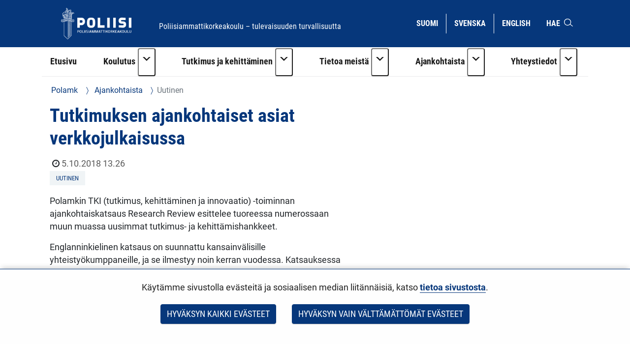

--- FILE ---
content_type: text/html;charset=UTF-8
request_url: https://polamk.fi/-/tutkimuksen-ajankohtaiset-asiat-verkkojulkaisussa
body_size: 17143
content:
<!doctype html>
<html class="ltr" dir="ltr" lang="fi-FI">
 <head> 
  <link rel="alternate" hreflang="fi" href="https://polamk.fi/-/tutkimuksen-ajankohtaiset-asiat-verkkojulkaisussa"> 
  <title>Tutkimuksen ajankohtaiset asiat verkkojulkaisussa - Poliisiammattikorkeakoulu</title> 
  <meta content="initial-scale=1.0, width=device-width" name="viewport"> 
  <link rel="stylesheet" type="text/css" href="/o/common-ui-resources/fonts/roboto/main.css?browserId=chrome&amp;themeId=yjapoliisitheme_WAR_yjapoliisitheme&amp;minifierType=css&amp;languageId=fi_FI&amp;t=1767097058000
"> 
  <link rel="stylesheet" type="text/css" href="/o/common-ui-resources/fonts/roboto-condensed/main.css?browserId=chrome&amp;themeId=yjapoliisitheme_WAR_yjapoliisitheme&amp;minifierType=css&amp;languageId=fi_FI&amp;t=1767097058000
"> 
  <link rel="stylesheet" type="text/css" href="/o/common-ui-resources/css/main.css?browserId=chrome&amp;themeId=yjapoliisitheme_WAR_yjapoliisitheme&amp;minifierType=css&amp;languageId=fi_FI&amp;t=1767097058000
"> 
  <meta content="text/html; charset=UTF-8" http-equiv="content-type"> 
  <meta content="Tutkimuksen ajankohtaiset asiat verkkojulkaisussa" lang="fi-FI" name="description"> 
  <meta content="uutinen,tiedote tuotu vanhoilta sivuilta,poliisiammattikorkeakoulu" lang="fi-FI" name="keywords"> 
  <script data-senna-track="permanent" src="/o/frontend-js-svg4everybody-web/index.js" type="text/javascript"></script> 
  <link href="https://polamk.fi/o/yja-poliisi-theme/images/favicon.ico" rel="shortcut icon"> 
  <script data-senna-track="permanent" src="/o/frontend-js-jquery-web/jquery/jquery.min.js" type="text/javascript"></script> 
  <script data-senna-track="permanent" src="/o/frontend-js-jquery-web/jquery/init.js" type="text/javascript"></script> 
  <script data-senna-track="permanent" src="/o/frontend-js-jquery-web/jquery/ajax.js" type="text/javascript"></script> 
  <script data-senna-track="permanent" src="/o/frontend-js-jquery-web/jquery/bootstrap.bundle.min.js" type="text/javascript"></script> 
  <script data-senna-track="permanent" src="/o/frontend-js-jquery-web/jquery/collapsible_search.js" type="text/javascript"></script> 
  <script data-senna-track="permanent" src="/o/frontend-js-jquery-web/jquery/fm.js" type="text/javascript"></script> 
  <script data-senna-track="permanent" src="/o/frontend-js-jquery-web/jquery/form.js" type="text/javascript"></script> 
  <script data-senna-track="permanent" src="/o/frontend-js-jquery-web/jquery/popper.min.js" type="text/javascript"></script> 
  <script data-senna-track="permanent" src="/o/frontend-js-jquery-web/jquery/side_navigation.js" type="text/javascript"></script> 
  <link data-senna-track="permanent" href="/o/frontend-theme-font-awesome-web/css/main.css" rel="stylesheet" type="text/css"> 
  <meta property="og:description" content="Tutkimuksen ajankohtaiset asiat verkkojulkaisussa"> 
  <meta property="og:locale" content="fi_FI"> 
  <meta property="og:locale:alternate" content="fi_FI"> 
  <meta property="og:locale:alternate" content="sv_SE"> 
  <meta property="og:locale:alternate" content="en_US"> 
  <meta property="og:locale:alternate" content="ru_RU"> 
  <meta property="og:site_name" content="Poliisiammattikorkeakoulu"> 
  <meta property="og:title" content="Tutkimuksen ajankohtaiset asiat verkkojulkaisussa"> 
  <meta property="og:type" content="article"> 
  <meta property="og:url" content="https://polamk.fi/-/tutkimuksen-ajankohtaiset-asiat-verkkojulkaisussa"> 
  <link class="lfr-css-file" data-senna-track="temporary" href="https://polamk.fi/o/yja-poliisi-theme/css/clay.css?browserId=chrome&amp;themeId=yjapoliisitheme_WAR_yjapoliisitheme&amp;minifierType=css&amp;languageId=fi_FI&amp;t=1767097058000" id="liferayAUICSS" rel="stylesheet" type="text/css"> 
  <link data-senna-track="temporary" href="/o/frontend-css-web/main.css?browserId=chrome&amp;themeId=yjapoliisitheme_WAR_yjapoliisitheme&amp;minifierType=css&amp;languageId=fi_FI&amp;t=1699991559480" id="liferayPortalCSS" rel="stylesheet" type="text/css"> 
  <link data-senna-track="temporary" href="/combo?browserId=chrome&amp;minifierType=&amp;themeId=yjapoliisitheme_WAR_yjapoliisitheme&amp;languageId=fi_FI&amp;com_liferay_analytics_reports_web_internal_portlet_AnalyticsReportsPortlet:%2Fcss%2Fmain.css&amp;com_liferay_product_navigation_product_menu_web_portlet_ProductMenuPortlet:%2Fcss%2Fmain.css&amp;fi_yja_content_review_ContentReviewPortlet:%2Fcss%2Fmain.css&amp;fi_yja_language_version_tool_web_portlet_LanguageVersionToolSelectionPortlet:%2Fcss%2Fmain.css&amp;fi_yja_socialshare_portlet_SocialSharePortletGray_INSTANCE_bffh:%2Fcss%2Fmain.css&amp;t=1767097058000" id="6652002b" rel="stylesheet" type="text/css"> 
  <script data-senna-track="temporary" type="text/javascript">
	// <![CDATA[
		var Liferay = Liferay || {};

		Liferay.Browser = {
			acceptsGzip: function() {
				return true;
			},

			

			getMajorVersion: function() {
				return 131.0;
			},

			getRevision: function() {
				return '537.36';
			},
			getVersion: function() {
				return '131.0';
			},

			

			isAir: function() {
				return false;
			},
			isChrome: function() {
				return true;
			},
			isEdge: function() {
				return false;
			},
			isFirefox: function() {
				return false;
			},
			isGecko: function() {
				return true;
			},
			isIe: function() {
				return false;
			},
			isIphone: function() {
				return false;
			},
			isLinux: function() {
				return false;
			},
			isMac: function() {
				return true;
			},
			isMobile: function() {
				return false;
			},
			isMozilla: function() {
				return false;
			},
			isOpera: function() {
				return false;
			},
			isRtf: function() {
				return true;
			},
			isSafari: function() {
				return true;
			},
			isSun: function() {
				return false;
			},
			isWebKit: function() {
				return true;
			},
			isWindows: function() {
				return false;
			}
		};

		Liferay.Data = Liferay.Data || {};

		Liferay.Data.ICONS_INLINE_SVG = true;

		Liferay.Data.NAV_SELECTOR = '#navigation';

		Liferay.Data.NAV_SELECTOR_MOBILE = '#navigationCollapse';

		Liferay.Data.isCustomizationView = function() {
			return false;
		};

		Liferay.Data.notices = [
			

			
		];

		Liferay.PortletKeys = {
			DOCUMENT_LIBRARY: 'com_liferay_document_library_web_portlet_DLPortlet',
			DYNAMIC_DATA_MAPPING: 'com_liferay_dynamic_data_mapping_web_portlet_DDMPortlet',
			ITEM_SELECTOR: 'com_liferay_item_selector_web_portlet_ItemSelectorPortlet'
		};

		Liferay.PropsValues = {
			JAVASCRIPT_SINGLE_PAGE_APPLICATION_TIMEOUT: 0,
			NTLM_AUTH_ENABLED: false,
			UPLOAD_SERVLET_REQUEST_IMPL_MAX_SIZE: 3048576000
		};

		Liferay.ThemeDisplay = {

			

			
				getLayoutId: function() {
					return '856';
				},

				

				getLayoutRelativeControlPanelURL: function() {
					return '/group/polamk/~/control_panel/manage';
				},

				getLayoutRelativeURL: function() {
					return '/-/tutkimuksen-ajankohtaiset-asiat-verkkojulkaisussa';
				},
				getLayoutURL: function() {
					return '/-/tutkimuksen-ajankohtaiset-asiat-verkkojulkaisussa';
				},
				getParentLayoutId: function() {
					return '0';
				},
				isControlPanel: function() {
					return false;
				},
				isPrivateLayout: function() {
					return 'false';
				},
				isVirtualLayout: function() {
					return false;
				},
			

			getBCP47LanguageId: function() {
				return 'fi-FI';
			},
			getCanonicalURL: function() {

				

				return '\x2f-\x2ftutkimuksen-ajankohtaiset-asiat-verkkojulkaisussa';
			},
			getCDNBaseURL: function() {
				return 'https://polamk.fi';
			},
			getCDNDynamicResourcesHost: function() {
				return '';
			},
			getCDNHost: function() {
				return '';
			},
			getCompanyGroupId: function() {
				return '10197';
			},
			getCompanyId: function() {
				return '10157';
			},
			getDefaultLanguageId: function() {
				return 'fi_FI';
			},
			getDoAsUserIdEncoded: function() {
				return '';
			},
			getLanguageId: function() {
				return 'fi_FI';
			},
			getParentGroupId: function() {
				return '25254699';
			},
			getPathContext: function() {
				return '';
			},
			getPathImage: function() {
				return '/image';
			},
			getPathJavaScript: function() {
				return '/o/frontend-js-web';
			},
			getPathMain: function() {
				return '/c';
			},
			getPathThemeImages: function() {
				return 'https://polamk.fi/o/yja-poliisi-theme/images';
			},
			getPathThemeRoot: function() {
				return '/o/yja-poliisi-theme';
			},
			getPlid: function() {
				return '233283044';
			},
			getPortalURL: function() {
				return 'https://polamk.fi';
			},
			getRealUserId: function() {
				return '10161';
			},
			getScopeGroupId: function() {
				return '25254699';
			},
			getScopeGroupIdOrLiveGroupId: function() {
				return '25254699';
			},
			getSessionId: function() {
				return '';
			},
			getSiteAdminURL: function() {
				return 'https://polamk.fi/group/polamk/~/control_panel/manage?p_p_lifecycle=0&p_p_state=maximized&p_p_mode=view';
			},
			getSiteGroupId: function() {
				return '25254699';
			},
			getURLControlPanel: function() {
				return '/group/control_panel?refererPlid=233283044';
			},
			getURLHome: function() {
				return 'https\x3a\x2f\x2fpolamk\x2efi\x2f';
			},
			getUserEmailAddress: function() {
				return '';
			},
			getUserId: function() {
				return '10161';
			},
			getUserName: function() {
				return '';
			},
			isAddSessionIdToURL: function() {
				return false;
			},
			isImpersonated: function() {
				return false;
			},
			isSignedIn: function() {
				return false;
			},

			isStagedPortlet: function() {
				
					
						return false;
					
				
			},

			isStateExclusive: function() {
				return false;
			},
			isStateMaximized: function() {
				return false;
			},
			isStatePopUp: function() {
				return false;
			}
		};

		var themeDisplay = Liferay.ThemeDisplay;

		Liferay.AUI = {

			

			getAvailableLangPath: function() {
				return 'available_languages.jsp?browserId=chrome&themeId=yjapoliisitheme_WAR_yjapoliisitheme&colorSchemeId=01&languageId=fi_FI&t=1767359685398';
			},
			getCombine: function() {
				return false;
			},
			getComboPath: function() {
				return '/combo/?browserId=chrome&minifierType=&languageId=fi_FI&t=1767104199271&';
			},
			getDateFormat: function() {
				return '%d.%m.%Y';
			},
			getEditorCKEditorPath: function() {
				return '/o/frontend-editor-ckeditor-web';
			},
			getFilter: function() {
				var filter = 'raw';

				
					

				return filter;
			},
			getFilterConfig: function() {
				var instance = this;

				var filterConfig = null;

				if (!instance.getCombine()) {
					filterConfig = {
						replaceStr: '.js' + instance.getStaticResourceURLParams(),
						searchExp: '\\.js$'
					};
				}

				return filterConfig;
			},
			getJavaScriptRootPath: function() {
				return '/o/frontend-js-web';
			},
			getLangPath: function() {
				return 'aui_lang.jsp?browserId=chrome&themeId=yjapoliisitheme_WAR_yjapoliisitheme&colorSchemeId=01&languageId=fi_FI&t=1767104199271';
			},
			getPortletRootPath: function() {
				return '/html/portlet';
			},
			getStaticResourceURLParams: function() {
				return '?browserId=chrome&minifierType=&languageId=fi_FI&t=1767104199271';
			}
		};

		Liferay.authToken = 'K0dqJrfi';

		

		Liferay.currentURL = '\x2f-\x2ftutkimuksen-ajankohtaiset-asiat-verkkojulkaisussa';
		Liferay.currentURLEncoded = '\x252F-\x252Ftutkimuksen-ajankohtaiset-asiat-verkkojulkaisussa';
	// ]]>
</script> 
  <script src="/o/js_loader_config?t=1767104176957" type="text/javascript"></script> 
  <script data-senna-track="permanent" src="/o/frontend-js-aui-web/aui/aui/aui.js" type="text/javascript"></script> 
  <script data-senna-track="permanent" src="/o/frontend-js-aui-web/liferay/modules.js" type="text/javascript"></script> 
  <script data-senna-track="permanent" src="/o/frontend-js-aui-web/liferay/aui_sandbox.js" type="text/javascript"></script> 
  <script data-senna-track="permanent" src="/o/frontend-js-aui-web/aui/attribute-base/attribute-base.js" type="text/javascript"></script> 
  <script data-senna-track="permanent" src="/o/frontend-js-aui-web/aui/attribute-complex/attribute-complex.js" type="text/javascript"></script> 
  <script data-senna-track="permanent" src="/o/frontend-js-aui-web/aui/attribute-core/attribute-core.js" type="text/javascript"></script> 
  <script data-senna-track="permanent" src="/o/frontend-js-aui-web/aui/attribute-observable/attribute-observable.js" type="text/javascript"></script> 
  <script data-senna-track="permanent" src="/o/frontend-js-aui-web/aui/attribute-extras/attribute-extras.js" type="text/javascript"></script> 
  <script data-senna-track="permanent" src="/o/frontend-js-aui-web/aui/event-custom-base/event-custom-base.js" type="text/javascript"></script> 
  <script data-senna-track="permanent" src="/o/frontend-js-aui-web/aui/event-custom-complex/event-custom-complex.js" type="text/javascript"></script> 
  <script data-senna-track="permanent" src="/o/frontend-js-aui-web/aui/oop/oop.js" type="text/javascript"></script> 
  <script data-senna-track="permanent" src="/o/frontend-js-aui-web/aui/aui-base-lang/aui-base-lang.js" type="text/javascript"></script> 
  <script data-senna-track="permanent" src="/o/frontend-js-aui-web/liferay/dependency.js" type="text/javascript"></script> 
  <script data-senna-track="permanent" src="/o/frontend-js-aui-web/liferay/util.js" type="text/javascript"></script> 
  <script data-senna-track="permanent" src="/o/frontend-js-web/loader/config.js" type="text/javascript"></script> 
  <script data-senna-track="permanent" src="/o/frontend-js-web/loader/loader.js" type="text/javascript"></script> 
  <script data-senna-track="permanent" src="/o/frontend-js-web/liferay/dom_task_runner.js" type="text/javascript"></script> 
  <script data-senna-track="permanent" src="/o/frontend-js-web/liferay/events.js" type="text/javascript"></script> 
  <script data-senna-track="permanent" src="/o/frontend-js-web/liferay/lazy_load.js" type="text/javascript"></script> 
  <script data-senna-track="permanent" src="/o/frontend-js-web/liferay/liferay.js" type="text/javascript"></script> 
  <script data-senna-track="permanent" src="/o/frontend-js-web/liferay/global.bundle.js" type="text/javascript"></script> 
  <script data-senna-track="permanent" src="/o/frontend-js-web/liferay/portlet.js" type="text/javascript"></script> 
  <script data-senna-track="permanent" src="/o/frontend-js-web/liferay/workflow.js" type="text/javascript"></script> 
  <script data-senna-track="temporary" src="/o/js_bundle_config?t=1767104202851" type="text/javascript"></script> 
  <script data-senna-track="temporary" type="text/javascript">
	// <![CDATA[
		
			
				
		

		

		
	// ]]>
</script> 
  <meta name="google-site-verification" content="W6AA3HEZfYZTnOAG5j5DJt8kghSIEKTTpJGaVvVeooA"> 
   
   
  <style data-senna-track="temporary">
    .columnist {
        color: var(--yja-color-meta, #595959);
        font-family: var(--yja-heading-font-family) !important;
        font-size: var(--yja-font-size-xs) !important;
    }
</style> 
  <link class="lfr-css-file" data-senna-track="temporary" href="https://polamk.fi/o/yja-poliisi-theme/css/main.css?browserId=chrome&amp;themeId=yjapoliisitheme_WAR_yjapoliisitheme&amp;minifierType=css&amp;languageId=fi_FI&amp;t=1767097058000" id="liferayThemeCSS" rel="stylesheet" type="text/css"> 
  <style data-senna-track="temporary" type="text/css">
		#wrapper .yja-forms .vs__selected-options input.vs__search {
    margin-bottom: 0 !important;
    border: 0 !important;
}

#yja-poliisi-search input.form-control {
    height: 36px;
}

#yja-poliisi-search button {
    border: 0;
}

a.yja-poliisi-asset-link {
    margin-bottom: 0 !important;
    padding-top: 1rem !important;
}

.yja-poliisi-asset-listing .meta {
    margin-bottom: 0;
}

.fessWrapper button.searchButton.btn.btn-primary {
    height: 100%;
}

.navbar .nav li > a {
    overflow-wrap: break-word !important;
    word-wrap: break-word !important;
    word-break: break-word !important;
}

.asset-documents__listing {
    border: 0 !important;
}
.asset-documents__listing ul.list-group {
    list-style: none;
    margin: 0;
    padding: 0;
}
.asset-documents__listing ul.list-group li a {
    display: block;
    padding: 0.5rem 0.8rem;
    border-bottom: 1px solid #adb5bd;
}

#blog ul {
    padding-left: 0;
}

.portlet-blogs .news-page {
    margin: 0;
}

.yja-poliisi-asset-listing-wrapper.news-highlights ul li:first-child:before {
    display: none;
}

@media (max-width: 1199px) and (min-width: 992px) {
    section:not(.portlet).yja-poliisi-hero .hero-wrapper .hero-image-content picture {
        max-height: initial;
    }

    section:not(.portlet).yja-poliisi-hero .hero-wrapper .hero-image-content picture img {
        width: auto;
        height: 100%;
        object-fit: cover;
        width: 100%;
    }
}

@media (max-width: 767px) {
    section:not(.portlet).yja-poliisi-hero .hero-wrapper .hero-image-content {
        max-height: 40vh;
    }
}

section.notifications {
    padding-bottom: 0 !important;
}

section.yja-poliisi-contacts-settings > .row {
    justify-content: center;
}

section.yja-poliisi-contacts-settings > .row > div {
    margin-bottom: 1rem;
}

.fessWrapper .form-group > h1 {
    display: none !important;
}

.fessWrapper .form-group > label {
    position: absolute;
    width: 1px;
    height: 1px;
    padding: 0;
    margin: -1px;
    overflow: hidden;
    clip: rect(0, 0, 0, 0);
    border: 0;
}

.fessWrapper {
    font-family: inherit;
}

.fessWrapper li {
    border-bottom: 1px solid #cccc !important;;
    margin: 1rem 0;
}

.fessWrapper .title {
    margin-bottom: 0.5rem !important;
}

.fessWrapper a {
    color: var(--blue) !important;
}

.fessWrapper .pagination > li > a, 
.fessWrapper .pagination > li > span {
    color: var(--blue) !important;
}

.fessWrapper .pagination > .active > a, 
.fessWrapper .pagination > .active > a:focus, 
.fessWrapper .pagination > .active > a:hover, 
.fessWrapper .pagination > .active > span, 
.fessWrapper .pagination > .active > span:focus, 
.fessWrapper .pagination > .active > span:hover {
    background-color: var(--blue);
    border-color: var(--blue);
}

.gallery.gallery-element picture,
.gallery.gallery-element picture img {
    display: block;
}

.gallery.gallery-element img {
    margin: 0 2rem 2rem 0;
    max-width: 300px;
    border-radius: 50%;
}

@media (max-width: 640px) {
    .gallery.gallery-element picture,
    .gallery.gallery-element picture img {
        display: block;
        width: 100% !important;
        max-width: 100%;
    }
}

section.gallery.gallery-element img.style-square {
    max-width: 300px;
    height: auto;
    border-radius: 0%;
}

.topic-wrapper .additional-keywords {
    margin-left: 1.5rem;
}

.signed-in .portlet-blogs .autofit-col-expand + .autofit-col-end {
    top: -4.5rem !important;
}

.journal-display-page .journal-content-article .news-page p:not(.ingress),
.journal-display-page .journal-content-article .news-page font {
    font-family: inherit !important;
    font-size: inherit !important;
}

#wrapper .journal-content-article .banner a.yja-external-link {
    position: relative;
    display: block;
}

#wrapper .journal-content-article .banner a.yja-external-link:after {
    color: #fff;
    padding: 0.2rem;
    border-radius: 0.2rem;
    position: absolute;
    left: 0;
    top: 1rem;
    width: 2rem;
    height: 2rem;
}

.service-details h2 {
    padding: 0 !important;
}

@media (min-width: 992px) {
    #navigation ul.nav li.btn-group {
        flex-wrap: nowrap !important;
    }
}

section.yja-poliisi-asset-listing-wrapper + .lfr-pagination {
    margin-bottom: 4rem;
}

section.phone-description {
    margin-top: 2rem;
}

.journal-content-article picture img {
    margin: 1rem 0 2rem 0;
}

.journal-content-article a.yja-external-link:after {
    content: "\f08e";
    font-family: "fontawesome-alloy";
    margin: 0 0 0 3px;
    display: inline-block;
    font-size: 0.875em;
    position: relative;
    top: 0;
}

.yja-poliisi-linklist-nav ul li a {
    font-weight: bold;
}

/* Make labels inside this element only visible for screen readers */
.sr-only-label label {
    visibility: hidden;
}

#navigation ul.nav li.btn-group > .dropdown-toggle img {
    margin-bottom: 0.2rem;
}

.news-page .links a {
    color: #06377b;
}

.news-page .links a:hover,
.news-page .links a:focus {
    color: #06377b;
}

#page-navigation ul li a {
    text-decoration: none;
}

#page-navigation ul li a:hover,
#page-navigation ul li a:focus,
.yja-poliisi-asset-listing a:hover .title,
.yja-poliisi-asset-listing a:focus .title,
footer nav ul li a:hover span:first-child:not(.title),
footer nav ul li a:focus span:first-child:not(.title),
button.btn-scrolltotop:hover span:last-child,
button.btn-scrolltotop:focus span:last-child,
section.yja-poliisi-tabs ul.nav.nav-pills > li > a:hover,
section.yja-poliisi-tabs ul.nav.nav-pills > li > a:focus {
    text-decoration: underline !important;
}

footer a.yja-external-link span:first-child:after {
    content: "\f08e";
    font-family: "fontawesome-alloy";
    margin: 0 0 0 3px;
    display: inline-block;
    font-size: 0.875em;
    position: relative;
    top: 0;
}

.list.list__assets.results .item__heading,
.list.list__assets.results .meta,
.list.list__assets.results .list__item > p {
    margin-bottom: 0.5rem !important;
}

.list.list__assets.results .meta .date {
    font-size: unset;
    color: unset;
    margin-bottom: 1rem !important;
}

.list.list__assets.results .yja-tag {
    font-family: "Roboto Condensed", sans-serif;
    font-weight: 400;
    font-size: 0.9rem;
    color: #06377b;
    background-color: #f0f4f6;
    text-transform: uppercase;
    padding: 0.3rem 0.8rem;
    margin-right: 0.5rem;
    margin-bottom: 0.5rem;
    white-space: nowrap;
}

.list.list__assets.results .list.list__item {
    margin: 0;
    padding: 1.5rem 0;
    border-bottom: 1px solid #d2edf3;
}

.web-content-listing-portlet .nav .active a {
    background-color: #06377b;
}

.lfr-pagination-buttons li.disabled > a {
    color: #6e6e6e !important;
}

.poliisi-alert .icon {
    flex-shrink: 0;
}

#content .breadcrumb.breadcrumb-horizontal {
    padding: 1rem 1.2rem;
}

.news-page a.text-link {
    color: #06377b;
    display: block;
    margin: 0 0 0.5rem 0;
}

.news-page a.text-link + br {
    display: none;
}

.news-page .meta.bottom-meta {
    margin-top: 2rem;
}

li.list.list__item a {
    font-family: "Roboto Condensed",sans-serif;
    font-size: 1.4rem;
    font-weight: bold;
    color: #06377b;
    margin: 0;
}

.lfr-pagination-buttons.pager .page-item .page-link {
    border-radius: 0 !important;
    border: 1px solid #06377b !important;
    background-color: transparent;
    color: #06377b !important;
}

.lfr-pagination-buttons.pager .page-item.disabled .page-link {
    color: #777 !important;
    border: 1px solid #bbb !important;
}

.lfr-pagination-buttons.pager .page-item.active .page-link {
    background-color: #06377b !important;
    color: #fff !important;
}

.lfr-pagination-buttons.pager .page-item .page-link {
    border-radius: 0 !important;
    border: 1px solid #06377b !important;
    background-color: transparent;
    color: #06377b !important;
}

.lfr-pagination-buttons.pager .page-item.disabled .page-link {
    color: #777 !important;
    border: 1px solid #bbb !important;
}

.lfr-pagination-buttons.pager .page-item a.page-link:hover,
.lfr-pagination-buttons.pager .page-item a.page-link:focus {
    text-decoration: underline !important;
}

#navigation ul.nav > li > a:focus {
    background-color: #fff;
    color: #06377b;
    text-decoration: none;
}

#navigation ul.nav li a:focus span:after {
    border-color: #06377b;
}

#navigation ul.nav > li.active > a:focus {
    color: #06377b !important;
}

#navigation ul.nav li.btn-group .dropdown-menu .dropdown-item a:hover {
    text-decoration: underline;
}

#navigation ul.nav li.btn-group .dropdown-menu .dropdown-item a:focus {
    color: #fff !important;
    text-decoration: underline;
}

.btn.btn-more {
    border-color: #06377b;
    border-width: 1px;
    font-family: 'Roboto Condensed';
    color: #06377b !important;
    text-transform: uppercase !important;
    border-radius: 0;
    text-align: center;
    text-decoration: none;
    background: transparent !important;
}

.portlet-blogs .col-md-12.widget-mode-detail-text {
    flex-direction: column;
    display: flex;
}

.listing-as-tags .portlet-body ul {
    list-style: none;
    margin: 0 0 1rem 0;
    padding: 0;
    display: flex;
    flex-wrap: wrap;
}

.listing-as-tags .portlet-body ul li {
    margin: 0;
    padding: 0;
}

.listing-as-tags .portlet-body ul li a {
    margin: 0 0.5rem 0.5rem 0;
    padding: 0.2rem 0.5rem;
    border: 1px solid var(--blue);
    display: block;
    text-decoration: none;
    font-family: "Roboto Condensed";
    font-weight: normal;
}

.listing-as-tags .portlet-body ul li a:hover,
.listing-as-tags .portlet-body ul li a:focus {
    background-color: var(--blue);
    color: var(--white);
    text-decoration: underline;
}

.info-accordions .info-accordion .info-accordion-content .content .content-item ul.styled {
    list-style: disc;
    margin: 0 0 1rem 0;
}

.info-accordions .info-accordion .info-accordion-content .content .content-item ul.styled li {
    margin-left: 2rem;
    padding-left: 1rem;
    text-indent: -1rem;
}

.sub-service-help {
    margin-bottom: 0.5rem;
}

.sub-service-help:last-child {
    margin-bottom: 1rem;
}

.sub-service-help .content-title {
    display: block !important;
}

.info-accordions .info-accordion .info-accordion-content .content .content-title:not(:first-child) {
    margin-top: 1rem !important;
}

@media (max-width: 680px) {
    .rns-plugin .rns-reactions .reactions .rns-reaction .rns-reaction-button .rns-reaction-count {
        color: #fff !important;
        font-weight: bold !important;
    }
    
    .rns-plugin .rns-reactions .reactions .rns-reaction {
        border: 1px solid #06377b;
    }

    .rns-plugin .rns-reactions .reactions .rns-reaction + .rns-reaction {
        border-top: 0;
    }
    
}

.rns-plugin .rns-footer .rns-footer-link img {
    opacity: 1 !important;
}

.poliisi-modal-slide {
    margin: 0 !important;
}

@media (max-width: 767px) {
    .poliisiModal,
    .poliisi-modal-content {
        margin: 0 !important;
        padding: 0 !important;
        width: 100%;
    }

    .poliisiModal button.close,
    .poliisiModal button.prev,
    .poliisiModal button.next {
        background-color: var(--blue) !important;
        border-radius: 0.2rem !important;
        z-index: 10;
        font-size: 2rem;
        width: 4rem;
        height: 4rem;
    }
   
    .poliisi-modal-slide picture {
        overflow: hidden;
    }

    .poliisi-modal-slide picture img {
        max-height: 80vh;
        margin: 0 auto;
    }
}

.yja-poliisi-asset-listing .metadata .modified-text {
    display: none;
}

section:not(.portlet).info-columns > .container-fluid {
    border: .06rem solid #00a0d1 !important;
}
	</style> 
  <style data-senna-track="temporary" type="text/css">

		

			

		

			

		

			

		

			

		

			

		

			

		

			

		

	</style> 
  <style>
/* Publication Theme Mobile navigation */
.yja-publication .yja-mobile-navigation { display: none; }
/* YJAOM-815 */
.top-frame .has-control-menu.controls-visible .portlet-asset-publisher .portlet-topper{
    z-index: 3;
}

/* YJAY-3881  */
.chrome .input-group .btn:focus, .chrome .input-group .form-control:focus {
    z-index: inherit;
}

/* SD-30779 */ 
*[lang="ar_SA"], *[lang="ar-SA"], *[lang="ar-SA"] *{ direction: rtl !important; }


/* YJALR71-2924 */
.controls-visible.signed-in .portlet-column-content.empty {min-height: 50px;margin-bottom: 10px;border: 1px dashed #d1d1d1;}

/* YJAVNK-1622 */
.has-control-menu .lfr-add-panel.open-admin-panel.sidenav-menu-slider{
    width: 500px !important;
}
.has-control-menu .lfr-admin-panel.sidenav-menu-slider .product-menu{
    width: 500px !important;
} 

</style> 
  <script>
    /* YJAY-1778 */
    (function () {
        window.YjaSearcher = window.YjaSearcher || {};
        window.YjaSearcher.encodeInput = window.YjaSearcher.encodeInput || function (userInput) {
            return encodeURIComponent(userInput).trim()
                .replace(/%2[f|F]/g, '/')
                .replace(/%5[c|C]/g, '%20')
                .replace(",", "%2C")
                .replace("\"", "%22")
                .replace("!", "%21")
                .replace("&", "%26")
                .replace("'", "%27")
                .replace('(', '%28')
                .replace(')', '%29');
        };

        window.YjaSearcher.readInput = window.YjaSearcher.readInput || function (input) {
            input = input || '';
            if (('' + input).trim().indexOf('#') < 0) {
                input = '#' + input;
            }
            var keywords = $(input).val();
            keywords = window.YjaSearcher.encodeInput(keywords);
            return keywords;
        };

        window.YjaSearcher.submitSearchForm = window.YjaSearcher.submitSearchForm || function (input) {
            var keywords = window.YjaSearcher.readInput(input);
            var formSearchUrl = window.YjaSearcher.formSearchUrl;
            if (formSearchUrl && keywords) {
                document.location.href = formSearchUrl + "?q=" + keywords;
            }
        };
    })();
</script> 
  <style data-senna-track="temporary" type="text/css">
</style> 
  <link data-senna-track="permanent" href="https://polamk.fi/combo?browserId=chrome&amp;minifierType=css&amp;languageId=fi_FI&amp;t=1767104162883&amp;/o/yja-common-ui-theme-contributor/css/yja-common-ui.css" rel="stylesheet" type="text/css"> 
  <script data-senna-track="permanent" src="https://polamk.fi/o/yja-common-ui-theme-contributor/js/yja-common-ui.js?browserId=chrome&amp;languageId=fi_FI&amp;t=1767104162883" type="text/javascript"></script> 
  <script type="text/javascript">
// <![CDATA[
Liferay.on(
	'ddmFieldBlur', function(event) {
		if (window.Analytics) {
			Analytics.send(
				'fieldBlurred',
				'Form',
				{
					fieldName: event.fieldName,
					focusDuration: event.focusDuration,
					formId: event.formId,
					formPageTitle: event.formPageTitle,
					page: event.page,
					title: event.title
				}
			);
		}
	}
);

Liferay.on(
	'ddmFieldFocus', function(event) {
		if (window.Analytics) {
			Analytics.send(
				'fieldFocused',
				'Form',
				{
					fieldName: event.fieldName,
					formId: event.formId,
					formPageTitle: event.formPageTitle,
					page: event.page,
					title: event.title
				}
			);
		}
	}
);

Liferay.on(
	'ddmFormPageShow', function(event) {
		if (window.Analytics) {
			Analytics.send(
				'pageViewed',
				'Form',
				{
					formId: event.formId,
					formPageTitle: event.formPageTitle,
					page: event.page,
					title: event.title
				}
			);
		}
	}
);

Liferay.on(
	'ddmFormSubmit', function(event) {
		if (window.Analytics) {
			Analytics.send(
				'formSubmitted',
				'Form',
				{
					formId: event.formId
				}
			);
		}
	}
);

Liferay.on(
	'ddmFormView', function(event) {
		if (window.Analytics) {
			Analytics.send(
				'formViewed',
				'Form',
				{
					formId: event.formId,
					title: event.title
				}
			);
		}
	}
);
// ]]>
</script> 
  <script data-senna-track="temporary" type="text/javascript">
	if (window.Analytics) {
		window._com_liferay_document_library_analytics_isViewFileEntry = false;
	}
</script> 
  <link rel="apple-touch-icon" sizes="180x180" href="    https://polamk.fi/o/yja-poliisi-theme/images/favicons/apple-touch-icon.png?browserId=chrome&amp;languageId=fi_FI&amp;t=1767097058000
"> 
  <link rel="icon" type="image/png" sizes="32x32" href="    https://polamk.fi/o/yja-poliisi-theme/images/favicons/favicon-32x32.png?browserId=chrome&amp;languageId=fi_FI&amp;t=1767097058000
"> 
  <link rel="icon" type="image/png" sizes="16x16" href="    https://polamk.fi/o/yja-poliisi-theme/images/favicons/favicon-16x16.png?browserId=chrome&amp;languageId=fi_FI&amp;t=1767097058000
"> 
  <link rel="manifest" href="    https://polamk.fi/o/yja-poliisi-theme/images/favicons/manifest.json?browserId=chrome&amp;languageId=fi_FI&amp;t=1767097058000
"> 
  <link rel="mask-icon" href="    https://polamk.fi/o/yja-poliisi-theme/images/favicons/safari-pinned-tab.svg?browserId=chrome&amp;languageId=fi_FI&amp;t=1767097058000
" color="#06377b"> 
  <link rel="shortcut icon" href="    https://polamk.fi/o/yja-poliisi-theme/images/favicon.ico?browserId=chrome&amp;languageId=fi_FI&amp;t=1767097058000
"> 
  <meta name="msapplication-TileColor" content="#06377b"> 
  <meta name="msapplication-TileImage" content="    https://polamk.fi/o/yja-poliisi-theme/images/favicons/mstile-144x144.png?browserId=chrome&amp;languageId=fi_FI&amp;t=1767097058000
"> 
  <meta name="msapplication-config" content="    https://polamk.fi/o/yja-poliisi-theme/images/favicons/browserconfig.xml?browserId=chrome&amp;languageId=fi_FI&amp;t=1767097058000
"> 
  <meta name="theme-color" content="#06377b"> 
  <meta name="twitter:card" content="summary_large_image"> 
  <meta name="twitter:title" content="Tutkimuksen ajankohtaiset asiat verkkojulkaisussa - Poliisiammattikorkeakoulu"> 
  <meta name="twitter:site" content="@SuomenPoliisi"> 
  <meta property="article:published_time" content="2018-10-05T13:26:00+0300"> 
  <meta property="article:modified_time" content="2024-02-05T14:01:03+0200"> 
  <link rel="stylesheet" type="text/css" href="/o/yja-cookie-consent-web/css/main.css?browserId=chrome&amp;themeId=yjapoliisitheme_WAR_yjapoliisitheme&amp;minifierType=css&amp;languageId=fi_FI&amp;t=1767097058000"> 
  <meta property="og:image" content="https://polamk.fi/documents/25235045/25235658/poliisi-miekka-hd.jpg/f23a2989-e688-03bc-488a-82f9ef08b530?t=1623915537789"> 
  <meta name="twitter:image" content="https://polamk.fi/documents/25235045/25235658/poliisi-miekka-hd.jpg/f23a2989-e688-03bc-488a-82f9ef08b530?t=1623915537789"> 
 </head> 
 <body class="chrome controls-visible  yui3-skin-sam signed-out public-page site yja-poliisi-theme-poliisi   fi" itemscope itemtype="http://schema.org/WebPage"> 
  <a href="#content-main" id="skip-to-content">Hyppää sisältöön</a> 
  <script>var YjaSearcher = YjaSearcher || {};
YjaSearcher.formSearchUrl = '/haku';</script> 
  <section class="p-0"> 
  </section> 
  <div class="page-wrapper mm-page"> 
   <section id="wrapper"> 
    <header id="banner" role="banner"> 
     <div class="container"> 
      <div class="row"> 
       <div class="col"> 
        <div class="d-flex justify-content-between"> 
         <div id="heading" class="align-self-center"> 
          <div class="site-title"> 
           <a class="logo custom-logo" href="/fi"> <img class="yja-poliisi-logo" alt="" src="https://polamk.fi/documents/25254699/26833657/PAK_FI_white.png/54a2ce9a-fef9-f009-9bad-016121d4c12c?version=1.0&amp;t=1598595108468&amp;width=800" aria-hidden="true"> <span class="sr-only site-name">Poliisiammattikorkeakoulu - Etusivulle</span> </a> 
          </div> 
         </div> 
         <div class="title-description align-self-center mr-auto">
           Poliisiammattikorkeakoulu – tulevaisuuden turvallisuutta 
         </div> 
         <div class="portlet-boundary portlet-boundary_fi_yja_language_version_tool_web_portlet_LanguageVersionToolSelectionPortlet_  portlet-static portlet-static-end portlet-barebone language-version-selection-portlet " id="p_p_id_fi_yja_language_version_tool_web_portlet_LanguageVersionToolSelectionPortlet_"> 
          <span id="p_fi_yja_language_version_tool_web_portlet_LanguageVersionToolSelectionPortlet"></span> 
          <section class="portlet" id="portlet_fi_yja_language_version_tool_web_portlet_LanguageVersionToolSelectionPortlet"> 
           <div class="portlet-content"> 
            <div class="autofit-float autofit-row portlet-header"> 
             <div class="autofit-col autofit-col-expand"> 
              <h2 class="portlet-title-text">Kieliversion valinta</h2> 
             </div> 
             <div class="autofit-col autofit-col-end"> 
              <div class="autofit-section"> 
              </div> 
             </div> 
            </div> 
            <div class=" portlet-content-container"> 
             <div class="portlet-body"> 
              <ul aria-label="Valitse sivustolla käytettävä kieli" class="fi" id="languageSelectionMenu"> 
               <li class="fi" lang="fi"><a href="https://polamk.fi/-/tutkimuksen-ajankohtaiset-asiat-verkkojulkaisussa"><span class="sr-only">Valitse kieli</span> Suomi</a></li> 
               <li class="sv" lang="sv"><a rel="nofollow" href="https://polamk.fi/sv/?p_p_id=fi_yja_language_version_tool_web_portlet_LanguageVersionToolMissingNotificationPortlet&amp;_fi_yja_language_version_tool_web_portlet_LanguageVersionToolMissingNotificationPortlet_missingLanguageVersion=1"><span class="sr-only">Välj språket</span> Svenska</a></li> 
               <li class="en" lang="en"><a rel="nofollow" href="https://polamk.fi/en/?p_p_id=fi_yja_language_version_tool_web_portlet_LanguageVersionToolMissingNotificationPortlet&amp;_fi_yja_language_version_tool_web_portlet_LanguageVersionToolMissingNotificationPortlet_missingLanguageVersion=1"><span class="sr-only">Select language</span> English</a></li> 
              </ul> 
              <div class="yja-metacontent" hidden> 
              </div> 
             </div> 
            </div> 
           </div> 
          </section> 
         </div> 
         <a href="/haku" class="search-link align-self-center"> <span class="pr-1">Hae</span> </a> 
        </div> 
       </div> 
      </div> 
     </div> 
    </header> 
    <nav class="sort-pages modify-pages navbar navbar-expand-lg container" id="navigation" aria-label="Päänavigointi"> 
     <button class="navbar-toggler" type="button" data-toggle="collapse" data-target="#mainMenubar" aria-controls="mainMenubar" aria-expanded="false" aria-label="Valikko"> <span class="navbar-toggler-text">Valikko</span> <span class="navbar-toggler-icon"> 
       <svg class="lexicon-icon lexicon-icon-bars" role="presentation" viewbox="0 0 512 512"> 
        <use xlink:href="https://polamk.fi/o/yja-poliisi-theme/images/clay/icons.svg#bars" /> 
       </svg></span> </button> 
     <ul class="nav nav-pills navbar-collapse" id="mainMenubar"> 
      <li class="nav-item" id="layout_119"><a href="https://polamk.fi/etusivu" class="nav-link"> <span>Etusivu</span> </a></li> 
      <li class="nav-item btn-group" id="layout_120"><a href="https://polamk.fi/koulutus" class="nav-link"> <span>Koulutus</span> </a> <button class="dropdown-toggle dropdown-toggle-split" data-toggle="dropdown" aria-expanded="false"> <img alt="" role="presentation" aria-hidden="true" src="    /o/yja-poliisi-theme/images/icons/black/menu-narrow-down-nonactive-S.svg?browserId=chrome&amp;languageId=fi_FI&amp;t=1767097058000
" class="poliisi-icon-dropdown-down"> <img alt="" role="presentation" aria-hidden="true" src="    /o/yja-poliisi-theme/images/icons/black/menu-narrow-up-active-S.svg?browserId=chrome&amp;languageId=fi_FI&amp;t=1767097058000
" class="poliisi-icon-dropdown-up"> <span class="sr-only">Koulutus -osion alavalikko</span> </button> 
       <ul class="dropdown-menu child-menu" aria-label="Koulutus -osion alavalikko"> 
        <li class="dropdown-item" id="layout_126"><a href="https://polamk.fi/poliisiksi-amk">Poliisiksi (AMK)</a></li> 
        <li class="dropdown-item" id="layout_168"><a href="https://polamk.fi/paallystotehtaviin-yamk">Päällystötehtäviin (YAMK)</a></li> 
        <li class="dropdown-item" id="layout_169"><a href="https://polamk.fi/poliisin-taydennyskoulutus">Poliisin täydennyskoulutus</a></li> 
        <li class="dropdown-item" id="layout_170"><a href="https://polamk.fi/yksityinen-turva-ala">Yksityinen turva-ala</a></li> 
        <li class="dropdown-item" id="layout_171"><a href="https://polamk.fi/tilauskoulutukset">Tilauskoulutukset</a></li> 
        <li class="dropdown-item" id="layout_172"><a href="https://polamk.fi/pelastusalan-paallystotehtaviin-amk">Pelastusalan päällystötehtäviin (AMK)</a></li> 
        <li class="dropdown-item" id="layout_622"><a href="https://polamk.fi/verkosto-opinnot">Verkosto-opinnot</a></li> 
       </ul></li> 
      <li class="nav-item btn-group" id="layout_121"><a href="https://polamk.fi/tutkimus-ja-kehittaminen" class="nav-link"> <span>Tutkimus ja kehittäminen</span> </a> <button class="dropdown-toggle dropdown-toggle-split" data-toggle="dropdown" aria-expanded="false"> <img alt="" role="presentation" aria-hidden="true" src="    /o/yja-poliisi-theme/images/icons/black/menu-narrow-down-nonactive-S.svg?browserId=chrome&amp;languageId=fi_FI&amp;t=1767097058000
" class="poliisi-icon-dropdown-down"> <img alt="" role="presentation" aria-hidden="true" src="    /o/yja-poliisi-theme/images/icons/black/menu-narrow-up-active-S.svg?browserId=chrome&amp;languageId=fi_FI&amp;t=1767097058000
" class="poliisi-icon-dropdown-up"> <span class="sr-only">Tutkimus ja kehittäminen -osion alavalikko</span> </button> 
       <ul class="dropdown-menu child-menu" aria-label="Tutkimus ja kehittäminen -osion alavalikko"> 
        <li class="dropdown-item" id="layout_189"><a href="https://polamk.fi/tki-lyhyesti">TKI lyhyesti</a></li> 
        <li class="dropdown-item" id="layout_190"><a href="https://polamk.fi/tki-projektit">TKI-projektit</a></li> 
        <li class="dropdown-item" id="layout_192"><a href="https://polamk.fi/opiskelijaprojektit">Opiskelijaprojektit</a></li> 
        <li class="dropdown-item" id="layout_193"><a href="https://polamk.fi/julkaisutoiminta">Julkaisutoiminta</a></li> 
        <li class="dropdown-item" id="layout_194"><a href="https://polamk.fi/etiikka-ja-avoin-tiede">Etiikka ja avoin tiede</a></li> 
       </ul></li> 
      <li class="nav-item btn-group" id="layout_123"><a href="https://polamk.fi/tietoa-meista" class="nav-link"> <span>Tietoa meistä</span> </a> <button class="dropdown-toggle dropdown-toggle-split" data-toggle="dropdown" aria-expanded="false"> <img alt="" role="presentation" aria-hidden="true" src="    /o/yja-poliisi-theme/images/icons/black/menu-narrow-down-nonactive-S.svg?browserId=chrome&amp;languageId=fi_FI&amp;t=1767097058000
" class="poliisi-icon-dropdown-down"> <img alt="" role="presentation" aria-hidden="true" src="    /o/yja-poliisi-theme/images/icons/black/menu-narrow-up-active-S.svg?browserId=chrome&amp;languageId=fi_FI&amp;t=1767097058000
" class="poliisi-icon-dropdown-up"> <span class="sr-only">Tietoa meistä -osion alavalikko</span> </button> 
       <ul class="dropdown-menu child-menu" aria-label="Tietoa meistä -osion alavalikko"> 
        <li class="dropdown-item" id="layout_197"><a href="https://polamk.fi/polamk-lyhyesti">Polamk lyhyesti</a></li> 
        <li class="dropdown-item" id="layout_198"><a href="https://polamk.fi/vierailijalle">Vierailijalle</a></li> 
        <li class="dropdown-item" id="layout_199"><a href="https://polamk.fi/aineistot-ja-julkaisut">Aineistot ja julkaisut</a></li> 
        <li class="dropdown-item" id="layout_200"><a href="https://polamk.fi/toiminnalliset-linjaukset-ja-laatu">Toiminnalliset linjaukset ja laatu</a></li> 
        <li class="dropdown-item" id="layout_201"><a href="https://polamk.fi/toimintakasikirja">Toimintakäsikirja</a></li> 
        <li class="dropdown-item" id="layout_450"><a href="https://polamk.fi/kestavyys-ja-vastuullisuus">Kestävyys ja vastuullisuus</a></li> 
        <li class="dropdown-item" id="layout_202"><a href="https://polamk.fi/kansainvalinen-toiminta">Kansainvälinen toiminta</a></li> 
        <li class="dropdown-item" id="layout_203"><a href="https://polamk.fi/kirjasto">Kirjasto</a></li> 
        <li class="dropdown-item" id="layout_446"><a href="https://polamk.fi/tietoa-sivustosta">Tietoa sivustosta</a></li> 
        <li class="dropdown-item" id="layout_205"><a href="https://polamk.fi/tietosuojaselosteet">Tietosuojaselosteet</a></li> 
       </ul></li> 
      <li class="nav-item btn-group" id="layout_124"><a href="https://polamk.fi/ajankohtaista" class="nav-link"> <span>Ajankohtaista</span> </a> <button class="dropdown-toggle dropdown-toggle-split" data-toggle="dropdown" aria-expanded="false"> <img alt="" role="presentation" aria-hidden="true" src="    /o/yja-poliisi-theme/images/icons/black/menu-narrow-down-nonactive-S.svg?browserId=chrome&amp;languageId=fi_FI&amp;t=1767097058000
" class="poliisi-icon-dropdown-down"> <img alt="" role="presentation" aria-hidden="true" src="    /o/yja-poliisi-theme/images/icons/black/menu-narrow-up-active-S.svg?browserId=chrome&amp;languageId=fi_FI&amp;t=1767097058000
" class="poliisi-icon-dropdown-up"> <span class="sr-only">Ajankohtaista -osion alavalikko</span> </button> 
       <ul class="dropdown-menu child-menu" aria-label="Ajankohtaista -osion alavalikko"> 
        <li class="dropdown-item" id="layout_222"><a href="https://polamk.fi/uutiset">Uutiset</a></li> 
        <li class="dropdown-item" id="layout_695"><a href="https://polamk.fi/tapahtumat">Tapahtumat</a></li> 
        <li class="dropdown-item" id="layout_223"><a href="https://polamk.fi/opiskelijablogit">Opiskelijablogit</a></li> 
        <li class="dropdown-item" id="layout_204"><a href="https://polamk.fi/meille-toihin">Meille töihin</a></li> 
       </ul></li> 
      <li class="nav-item btn-group" id="layout_125"><a href="https://polamk.fi/yhteystiedot" class="nav-link"> <span>Yhteystiedot</span> </a> <button class="dropdown-toggle dropdown-toggle-split" data-toggle="dropdown" aria-expanded="false"> <img alt="" role="presentation" aria-hidden="true" src="    /o/yja-poliisi-theme/images/icons/black/menu-narrow-down-nonactive-S.svg?browserId=chrome&amp;languageId=fi_FI&amp;t=1767097058000
" class="poliisi-icon-dropdown-down"> <img alt="" role="presentation" aria-hidden="true" src="    /o/yja-poliisi-theme/images/icons/black/menu-narrow-up-active-S.svg?browserId=chrome&amp;languageId=fi_FI&amp;t=1767097058000
" class="poliisi-icon-dropdown-up"> <span class="sr-only">Yhteystiedot -osion alavalikko</span> </button> 
       <ul class="dropdown-menu child-menu" aria-label="Yhteystiedot -osion alavalikko"> 
        <li class="dropdown-item" id="layout_854"><a href="https://polamk.fi/johto-ja-yksikoiden-paallikot">Johto ja yksiköiden päälliköt</a></li> 
        <li class="dropdown-item" id="layout_227"><a href="https://polamk.fi/laskutus">Laskutus</a></li> 
        <li class="dropdown-item" id="layout_438"><a href="https://polamk.fi/viestinta">Viestintä</a></li> 
        <li class="dropdown-item" id="layout_412"><a href="https://polamk.fi/polamk-somessa">Polamk somessa</a></li> 
        <li class="dropdown-item" id="layout_439"><a href="https://polamk.fi/muita-yhteystietoja">Muita yhteystietoja</a></li> 
       </ul></li> 
     </ul> 
    </nav> 
    <section id="content" class="p-0"> 
     <section class="notifications"> 
      <div class="container"> 
       <div class="row"> 
        <div class="col"> 
        </div> 
       </div> 
      </div> 
     </section> 
     <div class="layout-content portlet-layout" id="main-content" role="main"> 
      <div class=" mb-lg-0 ml-lg-0 mr-lg-0 mt-lg-0 pb-lg-0 pl-lg-0 pr-lg-0 pt-lg-0" style="box-sizing: border-box;border-style: solid; border-width: 0px;opacity: 1.0;"> 
       <div class=""> 
        <div class=" mb-lg-0 ml-lg-0 mr-lg-0 mt-lg-0 pb-lg-0 pl-lg-0 pr-lg-0 pt-lg-0" style="box-sizing: border-box;border-style: solid; border-width: 0px;opacity: 1.0;"> 
         <div id="fragment-26247590-bffh"> 
          <div class="yja-poliisi-contentpage listing-layout journal-display-page" id="fragment-content" role="main"> 
           <div class="container"> 
            <div class="row"> 
             <div class="col-md-12"> 
              <ul class="breadcrumb breadcrumb-horizontal rs_skip"> 
               <li class=""><a href="/"> Polamk </a></li> 
               <li class=""><a href="/fi"> fi </a></li> 
               <li class=""><a href="/ajankohtaista"> Ajankohtaista </a></li> 
               <li class="active" aria-current="page">Uutinen</li> 
              </ul> 
             </div> 
            </div> 
            <div class="row"> 
             <div class="col-md-7"> 
              <div class="portlet"> 
               <div class="portlet-boundary portlet-boundary_fi_yja_journaldisplay_AssetDisplay_  portlet-static portlet-static-end portlet-barebone  " id="p_p_id_fi_yja_journaldisplay_AssetDisplay_"> 
                <span id="p_fi_yja_journaldisplay_AssetDisplay"></span> 
                <section class="portlet" id="portlet_fi_yja_journaldisplay_AssetDisplay"> 
                 <div class="portlet-content"> 
                  <div class="autofit-float autofit-row portlet-header"> 
                   <div class="autofit-col autofit-col-expand"> 
                    <h2 class="portlet-title-text"></h2> 
                   </div> 
                   <div class="autofit-col autofit-col-end"> 
                    <div class="autofit-section"> 
                    </div> 
                   </div> 
                  </div> 
                  <div class=" portlet-content-container"> 
                   <div class="portlet-body"> 
                    <div class="journal-content-article " data-analytics-asset-id="70454375" data-analytics-asset-title="Tutkimuksen ajankohtaiset asiat verkkojulkaisussa" data-analytics-asset-type="web-content"> 
                     <div class="media-item news-page" itemscope itemtype="http://schema.org/Article"> 
                      <h1 itemprop="name">Tutkimuksen ajankohtaiset asiat verkkojulkaisussa</h1> 
                      <div class="meta clearfix"> 
                       <div class="published row-fluid"> 
                        <span class="ministries date"> <span class="yja-category-group"> </span> </span> 
                        <div class="d-inline-block"> 
                         <span class="icon-time"></span> 
                         <span class="sr-only">Julkaisuajankohta </span> 
                         <span class="date">5.10.2018</span> 
                         <span class="time"> 13.26</span> 
                        </div> 
                        <div> 
                         <span class="label"><span class="sr-only">Tyyppi:</span>Uutinen</span> 
                         <script>var snoobiSection = "Uutinen";</script> 
                        </div> 
                       </div> 
                      </div> 
                      <span itemprop="articleBody"> <p class="standfirst">Polamkin TKI (tutkimus, kehittäminen ja innovaatio) -toiminnan ajankohtaiskatsaus Research Review esittelee tuoreessa numerossaan muun muassa uusimmat tutkimus- ja kehittämishankkeet.</p> <p>Englanninkielinen katsaus on suunnattu kansainvälisille yhteistyökumppaneille, ja se ilmestyy noin kerran vuodessa. Katsauksessa esitellään Poliisiammattikorkeakoulun tutkimus- ja kehittämistoimintaa, ajankohtaisia hankkeita ja tuoreimpia julkaisuja.</p> <p>Research Review on luettavissa verkkosivuilta www.polamk.fi/tki, ja sen voi tilata omaan sähköpostiinsa verkkosivuilla ja julkaisussa olevan tilauslinkin kautta.</p> <p>» Research Review</p> </span> 
                      <div class="links margin-bottom"> 
                      </div> 
                      <div class="links margin-bottom"> 
                      </div> 
                      <div class="meta bottom-meta" itemprop="keywords"> 
                       <div class="yja-category-group"> 
                        <span class="yja-tag">Poliisiammattikorkeakoulu</span> 
                        <span class="yja-tag">Tiedote tuotu vanhoilta sivuilta</span> 
                        <span class="yja-tag">Uutinen</span> 
                       </div> 
                       <div role="navigation" class="yja-tag-group" aria-label="Avainsanat"></div> 
                      </div> 
                     </div> 
                    </div> 
                   </div> 
                  </div> 
                 </div> 
                </section> 
               </div> 
              </div> 
              <div class="portlet"> 
               <div class="portlet-boundary portlet-boundary_fi_yja_socialshare_portlet_SocialSharePortletGray_  portlet-static portlet-static-end portlet-barebone social-share " id="p_p_id_fi_yja_socialshare_portlet_SocialSharePortletGray_INSTANCE_bffh_"> 
                <span id="p_fi_yja_socialshare_portlet_SocialSharePortletGray_INSTANCE_bffh"></span> 
                <section class="portlet" id="portlet_fi_yja_socialshare_portlet_SocialSharePortletGray_INSTANCE_bffh"> 
                 <div class="portlet-content"> 
                  <div class="autofit-float autofit-row portlet-header"> 
                   <div class="autofit-col autofit-col-expand"> 
                    <h2 class="portlet-title-text">socialShareGray</h2> 
                   </div> 
                   <div class="autofit-col autofit-col-end"> 
                    <div class="autofit-section"> 
                    </div> 
                   </div> 
                  </div> 
                  <div class=" portlet-content-container"> 
                   <div class="portlet-body"> 
                    <div class="social-share-buttons clearfix unstyled margin-top-medium"> 
                     <a href="//www.facebook.com/sharer.php?u=https%3A%2F%2Fpolamk.fi%2F-%2Ftutkimuksen-ajankohtaiset-asiat-verkkojulkaisussa" class="popup share-facebook" target="_blank"> <span aria-hidden="true" class="icon icon-facebook icon-external"> <img alt="" role="presentation" src="/o/common-ui-resources/images/external/facebook/facebook-white.svg?browserId=chrome&amp;languageId=fi_FI&amp;t=1767097058000"> </span> <span class="sr-only">Jaa Facebookissa</span> </a> 
                     <a href="//twitter.com/share?url=https%3A%2F%2Fpolamk.fi%2F-%2Ftutkimuksen-ajankohtaiset-asiat-verkkojulkaisussa" class="popup share-twitter" target="_blank"> <span aria-hidden="true" class="icon icon-twitter icon-external"> <img alt="" role="presentation" src="/o/common-ui-resources/images/external/twitter/x-twitter-white.svg?browserId=chrome&amp;languageId=fi_FI&amp;t=1767097058000"> </span> <span class="sr-only">Jaa Twitterissä</span> </a> 
                     <a href="//www.linkedin.com/shareArticle?mini=true&amp;url=https%3A%2F%2Fpolamk.fi%2F-%2Ftutkimuksen-ajankohtaiset-asiat-verkkojulkaisussa" class="popup share-linkedin" target="_blank"> <span aria-hidden="true" class="icon icon-linkedin icon-external"> <img alt="" role="presentation" src="/o/common-ui-resources/images/external/linkedin/linkedin-white.svg?browserId=chrome&amp;languageId=fi_FI&amp;t=1767097058000"> </span> <span class="sr-only">Jaa LinkedInissä</span> </a> 
                     <span class="some-divider">|</span> 
                     <button onclick="javascript:window.print()" class="some-print"> <span class="sr-only">Tulosta</span> <i class="icon-print"></i> </button> 
                     <a href="/cdn-cgi/l/email-protection#[base64]" title="Jaa sähköpostitse" class="some-print yja-external-link"> <span class="sr-only">Jaa sähköpostitse</span> <i class="icon-envelope"></i> </a> 
                    </div> 
                   </div> 
                  </div> 
                 </div> 
                </section> 
               </div> 
              </div> 
              <div style="position: absolute; width: 1px; height: 1px; padding: 0; margin: -1px; overflow: hidden; clip: rect(0, 0, 0, 0); border: 0;" aria-hidden="true"> 
               <img alt="" src="/documents/25235045/25235658/poliisi-miekka-hd.jpg/f23a2989-e688-03bc-488a-82f9ef08b530?t=1623915537789"> 
              </div> 
             </div> 
             <div class="col-md-5"> 
             </div> 
            </div> 
            <div class="row"> 
             <div class="col-md-12"> 
             </div> 
            </div> 
            <div class="row"> 
             <div class="col-sm-12 col-md-4 col-lg-4"> 
             </div> 
             <div class="col-sm-12 col-md-4 col-lg-4"> 
             </div> 
             <div class="col-sm-12 col-md-4 col-lg-4"> 
             </div> 
            </div> 
           </div> 
          </div> 
         </div> 
         <style>.journal-display-page { }</style> 
        </div> 
       </div> 
      </div> 
     </div> 
     <form action="#" aria-hidden="true" class="hide" id="hrefFm" method="post" name="hrefFm"> 
      <span></span> 
      <button hidden type="submit">Piilotettu</button> 
     </form> 
    </section> 
    <section class="content-bottom"> 
     <div class="bottom-functions"> 
      <div class="container"> 
       <div class="row"> 
        <div class="content col-md-12"> 
         <button class="btn-scrolltotop" onclick="scrollToTop();"> <span role="presentation" class="icon-circle-arrow-up"></span> <span>Sivun alkuun</span> </button> 
        </div> 
       </div> 
      </div> 
     </div> 
     <div class="alternative"> 
      <div class="container"> 
       <div class="row"> 
        <div class="col-md-12"> 
         <div class="rns"></div> 
        </div> 
       </div> 
      </div> 
     </div> 
    </section> 
    <footer id="footer" role="contentinfo"> 
     <div class="container"> 
      <div class="row"> 
       <div class="col-12 col-sm-6 col-md-6 col-lg-3"> 
        <picture data-fileentryid="33567309"> 
         <source media="(max-width:128px)" srcset="/o/adaptive-media/image/33567309/Thumbnail-128x128/PAK_FI_white.png?t=1598595108468"> 
         <source media="(max-width:1000px) and (min-width:128px)" srcset="/o/adaptive-media/image/33567309/Preview-1000x0/PAK_FI_white.png?t=1598595108468"> 
         <img alt="Polamkin logo." data-fileentryid="33567309" src="/documents/25254699/26833657/PAK_FI_white.png/54a2ce9a-fef9-f009-9bad-016121d4c12c?t=1598595108468"> 
        </picture> 
       </div> 
       <div class="col-12 col-sm-6 col-md-6 col-lg-3"> 
        <div class="content"> 
         <p>PL 123 (Vaajakatu 2)<br> 33721 Tampere</p> 
         <p>0295 480 121<br> <a href="/cdn-cgi/l/email-protection#691906050804022919060500001a00470f00" class="yja-external-link"><span class="__cf_email__" data-cfemail="bdcdd2d1dcd0d6fdcdd2d1d4d4ced493dbd4">[email&#160;protected]</span></a></p> 
        </div> 
        <nav> 
         <ul class="nav"> 
          <li><a href="https://www.poliisi.fi" class="yja-external-link"> <span class="title"> POLIISI.FI </span> <span> Polamk on osa Suomen poliisia. </span> </a></li> 
         </ul> 
        </nav> 
       </div> 
       <div class="col-12 col-sm-6 col-md-6 col-lg-3"> 
        <nav> 
         <ul class="nav"> 
          <li><a href="/koulutus"> <span> Koulutus </span> </a></li> 
          <li><a href="/tutkimus-ja-kehittaminen"> <span> Tutkimus ja kehittäminen </span> </a></li> 
          <li><a href="/tietoa-meista"> <span> Tietoa meistä </span> </a></li> 
          <li><a href="/ajankohtaista"> <span> Ajankohtaista </span> </a></li> 
          <li><a href="/yhteystiedot"> <span> Yhteystiedot </span> </a></li> 
          <li><a href="/tietosuojaselosteet"> <span> Tietosuojaselosteet </span> </a></li> 
          <li><a href="/saavutettavuusseloste"> <span> Saavutettavuusseloste </span> </a></li> 
         </ul> 
        </nav> 
       </div> 
       <div class="col-12 col-sm-6 col-md-6 col-lg-3"> 
        <nav> 
         <ul class="nav"> 
          <li> 
           <form id="yja-poliisi-search-footer" name="yja-poliisi-search-footer" method="get" action="/haku" style="padding: 0.5rem 1.2rem;"> 
            <div class="input-group flex-nowrap mb-3"> 
             <label class="sr-only" for="ft_q">Hae sivustolta</label> 
             <input id="ft_q" name="q" type="text" class="form-control form-control" placeholder="Etsi hakusanalla..." aria-label="Tekstikenttä hakusanalle"> 
             <div class="input-group-append"> 
              <button type="submit" class="btn btn-primary"> 
               <svg class="lexicon-icon lexicon-icon-search" role="presentation" viewbox="0 0 512 512"> 
                <use xlink:href="https://polamk.fi/o/yja-poliisi-theme/images/clay/icons.svg#search" /> 
               </svg> <span class="sr-only">Hae</span> </button> 
             </div> 
            </div> 
           </form></li> 
          <li><a href="https://poliisi.fi/tilaus" class="yja-external-link"> <span> Tilaa Polamkin uutiset (poliisi.fi) </span> </a></li> 
          <li><a href="/polamk-somessa"> <span> Polamk sosiaalisessa mediassa </span> </a></li> 
          <li><a href="/palaute"> <span> Palaute </span> </a></li> 
          <li><a href="/viestinta"> <span> Medialle </span> </a></li> 
          <li><a href="/sivukartta"> <span> Sivukartta </span> </a></li> 
          <li><a href="/tietoa-sivustosta"> <span> Tietoa sivustosta </span> </a></li> 
         </ul> 
        </nav> 
       </div> 
      </div> 
      <div class="row"> 
       <div class="col-12 col-sm-12 copyright">
         © Poliisi 2026 
       </div> 
      </div> 
      <style type="text/css">
#footer {
  li:has(#yja-poliisi-search-footer) {
    max-width: 100%;
    #yja-poliisi-search-footer {
        button[type=submit] {
          height: 100%;
          margin-right: -2rem;
          margin-bottom: 0.5rem;
        }
    }
  }
}
</style> 
     </div> 
    </footer> 
   </section> 
  </div> 
  <script data-cfasync="false" src="/cdn-cgi/scripts/5c5dd728/cloudflare-static/email-decode.min.js"></script><script src="    /o/yja-poliisi-theme/js/vendor/js.cookie.js?browserId=chrome&amp;languageId=fi_FI&amp;t=1767097058000
"></script> 
  <script data-senna-track="permanent">

$(document).ready(function() {

    var title = document.getElementsByTagName("title")[0].innerHTML;
	title = encodeURI(title);
    var href = $("a.share-twitter").attr("href");
    $("a.share-twitter").attr("href", href + '&text='+ title);

});
</script> 
  <style data-senna-track="temporary">
.icon-external:before {
	display: none !important;
}
.icon-external > img {
	min-height: 16px;
}
</style> 
  <script src="https://polamk.fi/o/yja-content-review-web/js/ajax.js?browserId=chrome&amp;languageId=fi_FI&amp;t=1765709242000" type="text/javascript"></script> 
  <script src="https://polamk.fi/o/fi.yja.socialshare.web/js/main.js?browserId=chrome&amp;languageId=fi_FI&amp;t=1765709884000" type="text/javascript"></script> 
  <script src="https://polamk.fi/o/common-ui-resources/standalone/jquery/js/chosen.jquery.min.js?browserId=chrome&amp;languageId=fi_FI&amp;t=1765709328000" type="text/javascript"></script> 
  <script src="https://polamk.fi/o/fi.yja.language.version.tool.web/js/main.js?browserId=chrome&amp;languageId=fi_FI&amp;t=1765709328000" type="text/javascript"></script> 
  <script type="text/javascript">
// <![CDATA[

	
		

			

			
		
	

// ]]>
</script> 
  <script type="text/javascript">
	// <![CDATA[

		

		Liferay.currentURL = '\x2f-\x2ftutkimuksen-ajankohtaiset-asiat-verkkojulkaisussa';
		Liferay.currentURLEncoded = '\x252F-\x252Ftutkimuksen-ajankohtaiset-asiat-verkkojulkaisussa';

	// ]]>
</script> 
  <script type="text/javascript">
		// <![CDATA[
			
				var locale = Liferay.ThemeDisplay.getLanguageId(locale);
var rnsApiGlobal = "f1e3apjh91nqrq8o";

var juicerShowMore = "";

if (locale == "sv_SE") {
     juicerShowMore = "Visa mer";
} else if (locale == "en_US") {
     juicerShowMore = "Load more";
} else {
     juicerShowMore = "Näytä lisää";
}

function translateJuicer() {
    jQuery('.j-paginate').text(juicerShowMore);

$(".juicer-feed .feed-item").each(function(){
  var formattedDate = new Date($(this).find(".j-date").attr("datetime"));
  var d = formattedDate.getDate();
  var m =  formattedDate.getMonth();
  m += 1;
  var y = formattedDate.getFullYear();
  
  $(this).find(".j-date").text(d + "." + m + "." + y);
});
}

/* Tagien ontologia tunnuksen poisto */
	if( $('.yja-poliisi-asset-listing .tags > span').length > 0 ){
		$('.yja-poliisi-asset-listing .tags > span').each(function(){		
			$(this).text( $(this).text().replace(/ *\([^)]*\) */g, "") );
		});
	}

jQuery(document).ready(function () {

    if (typeof Cookies !== 'undefined' && Cookies && locale == "fi_FI" && Cookies.get("yja_cookie_acceptance") === "all") {
        if ( !$("#main-content").hasClass("yja-poliisi-frontpage") && !$("#main-content").hasClass("journal-display-page") ) {
        (function() {
            window.rnsData = {
            apiKey: rnsApiGlobal
            };
            var s = document.createElement('script');
            s.src = 'https://cdn.reactandshare.com/plugin/rns.js';
    
            document.body.appendChild(s);
        }());
        }
    }

    function addExternalLinkOpensInNewTab(elem) {
        if (jQuery(elem).has("span.sr-only").length === 0) {
            jQuery(elem).append("<span class='sr-only'>" + Liferay.Language.get("yja-external-link-opens-in-a-new-tab") + "</span>");
        }
    }

    jQuery("#content a").each(function () {
        if (jQuery(this).hasClass("yja-external-link")) {
            jQuery(this).attr("target", "_blank");
            addExternalLinkOpensInNewTab(this);
        }
    });

    jQuery("footer a").each(function () {
        if (jQuery(this).hasClass("yja-external-link")) {
            jQuery(this).attr("target", "_blank");
            addExternalLinkOpensInNewTab(this);
        }
    });

    if ($(window).width() > 991) {
        $("button.navbar-toggler").attr("aria-expanded", "true");
    }
});

/* extra content accordions */

'use strict';

class Accordion {
  constructor(domNode) {
    this.rootEl = domNode;
    this.buttonEl = this.rootEl.querySelector('button[aria-expanded]');

    const controlsId = this.buttonEl.getAttribute('aria-controls');
    this.contentEl = document.getElementById(controlsId);

    this.open = this.buttonEl.getAttribute('aria-expanded') === 'true';

    // add event listeners
    this.buttonEl.addEventListener('click', this.onButtonClick.bind(this));
  }

  onButtonClick() {
    this.toggle(!this.open);
  }

  toggle(open) {
    // don't do anything if the open state doesn't change
    if (open === this.open) {
      return;
    }

    // update the internal state
    this.open = open;

    // handle DOM updates
    this.buttonEl.setAttribute('aria-expanded', `${open}`);
    if (open) {
      this.contentEl.removeAttribute('hidden');
    } else {
      this.contentEl.setAttribute('hidden', '');
    }
  }

  // Add public open and close methods for convenience
  open() {
    this.toggle(true);
  }

  close() {
    this.toggle(false);
  }
}

// init accordions
const accordions = document.querySelectorAll('ul.yja-toggledcontent-accordion-wrapper > li.yja-toggledcontent-accordion > .yja-accordion-toggle');
accordions.forEach((accordionEl) => {
  new Accordion(accordionEl);
});

				

				
			
		// ]]>
	</script> 
  <script type="text/javascript">
// <![CDATA[

	
		Liferay.Portlet.register('fi_yja_journaldisplay_AssetDisplay');
	

	Liferay.Portlet.onLoad(
		{
			canEditTitle: false,
			columnPos: 0,
			isStatic: 'end',
			namespacedId: 'p_p_id_fi_yja_journaldisplay_AssetDisplay_',
			portletId: 'fi_yja_journaldisplay_AssetDisplay',
			refreshURL: '\x2fc\x2fportal\x2frender_portlet\x3fp_l_id\x3d233283044\x26p_p_id\x3dfi_yja_journaldisplay_AssetDisplay\x26p_p_lifecycle\x3d0\x26p_t_lifecycle\x3d0\x26p_p_state\x3dnormal\x26p_p_mode\x3dview\x26p_p_col_id\x3dnull\x26p_p_col_pos\x3dnull\x26p_p_col_count\x3dnull\x26p_p_static\x3d1\x26p_p_isolated\x3d1\x26currentURL\x3d\x252F-\x252Ftutkimuksen-ajankohtaiset-asiat-verkkojulkaisussa',
			refreshURLData: {}
		}
	);
(function() {var $ = AUI.$;var _ = AUI._;
	var onVote = function (event) {
		if (window.Analytics) {
			Analytics.send('VOTE', 'Ratings', {
				className: event.className,
				classPK: event.classPK,
				ratingType: event.ratingType,
				score: event.score,
			});
		}
	};

	var onDestroyPortlet = function () {
		Liferay.detach('ratings:vote', onVote);
		Liferay.detach('destroyPortlet', onDestroyPortlet);
	};

	Liferay.on('ratings:vote', onVote);
	Liferay.on('destroyPortlet', onDestroyPortlet);
})();(function() {var $ = AUI.$;var _ = AUI._;
	var onDestroyPortlet = function () {
		Liferay.detach('messagePosted', onMessagePosted);
		Liferay.detach('destroyPortlet', onDestroyPortlet);
	};

	Liferay.on('destroyPortlet', onDestroyPortlet);

	var onMessagePosted = function (event) {
		if (window.Analytics) {
			Analytics.send('posted', 'Comment', {
				className: event.className,
				classPK: event.classPK,
				commentId: event.commentId,
				text: event.text,
			});
		}
	};

	Liferay.on('messagePosted', onMessagePosted);
})();
	var pathnameRegexp = /\/documents\/(\d+)\/(\d+)\/(.+?)\/([^&]+)/;

	function sendAnalyticsEvent(anchor) {
		var fileEntryId =
			anchor.dataset.analyticsFileEntryId ||
			(anchor.parentElement &&
				anchor.parentElement.dataset.analyticsFileEntryId);

		var title =
			anchor.dataset.analyticsFileEntryTitle ||
			(anchor.parentElement &&
				anchor.parentElement.dataset.analyticsFileEntryTitle);

		var getParameterValue = (parameterName) => {
			var result = null;

			anchor.search
				.substr(1)
				.split('&')
				.forEach((item) => {
					var tmp = item.split('=');

					if (tmp[0] === parameterName) {
						result = decodeURIComponent(tmp[1]);
					}
				});

			return result;
		};

		var match = pathnameRegexp.exec(anchor.pathname);

		if (fileEntryId && match) {
			Analytics.send('documentDownloaded', 'Document', {
				groupId: match[1],
				fileEntryId,
				preview: !!window._com_liferay_document_library_analytics_isViewFileEntry,
				title: title || decodeURIComponent(match[3].replace(/\+/gi, ' ')),
				version: getParameterValue('version'),
			});
		}
	}

	function handleDownloadClick(event) {
		if (window.Analytics) {
			if (event.target.nodeName.toLowerCase() === 'a') {
				sendAnalyticsEvent(event.target);
			}
			else if (
				event.target.parentNode &&
				event.target.parentNode.nodeName.toLowerCase() === 'a'
			) {
				sendAnalyticsEvent(event.target.parentNode);
			}
			else if (
				event.target.querySelector('.lexicon-icon-download') ||
				event.target.classList.contains('lexicon-icon-download') ||
				(event.target.parentNode &&
					(event.target.parentNode.classList.contains(
						'lexicon-icon-download'
					) ||
						event.target.parentNode.dataset.action === 'download'))
			) {
				var selectedFiles = document.querySelectorAll(
					'.portlet-document-library .entry-selector:checked'
				);

				selectedFiles.forEach(({value}) => {
					var selectedFile = document.querySelector(
						'[data-analytics-file-entry-id="' + value + '"]'
					);

					sendAnalyticsEvent(selectedFile);
				});
			}
		}
	}

	Liferay.once('destroyPortlet', () => {
		document.body.removeEventListener('click', handleDownloadClick);
	});

	Liferay.once('portletReady', () => {
		document.body.addEventListener('click', handleDownloadClick);
	});
(function() {var $ = AUI.$;var _ = AUI._;
	var onShare = function (data) {
		if (window.Analytics) {
			Analytics.send('shared', 'SocialBookmarks', {
				className: data.className,
				classPK: data.classPK,
				type: data.type,
				url: data.url,
			});
		}
	};

	var onDestroyPortlet = function () {
		Liferay.detach('socialBookmarks:share', onShare);
		Liferay.detach('destroyPortlet', onDestroyPortlet);
	};

	Liferay.on('socialBookmarks:share', onShare);
	Liferay.on('destroyPortlet', onDestroyPortlet);
})();
	if (window.svg4everybody && Liferay.Data.ICONS_INLINE_SVG) {
		svg4everybody(
			{
				polyfill: true,
				validate: function (src, svg, use) {
					return !src || !src.startsWith('#');
				}
			}
		);
	}

	
		Liferay.Portlet.register('fi_yja_socialshare_portlet_SocialSharePortletGray_INSTANCE_bffh');
	

	Liferay.Portlet.onLoad(
		{
			canEditTitle: false,
			columnPos: 0,
			isStatic: 'end',
			namespacedId: 'p_p_id_fi_yja_socialshare_portlet_SocialSharePortletGray_INSTANCE_bffh_',
			portletId: 'fi_yja_socialshare_portlet_SocialSharePortletGray_INSTANCE_bffh',
			refreshURL: '\x2fc\x2fportal\x2frender_portlet\x3fp_l_id\x3d233283044\x26p_p_id\x3dfi_yja_socialshare_portlet_SocialSharePortletGray_INSTANCE_bffh\x26p_p_lifecycle\x3d0\x26p_t_lifecycle\x3d0\x26p_p_state\x3dnormal\x26p_p_mode\x3dview\x26p_p_col_id\x3dnull\x26p_p_col_pos\x3dnull\x26p_p_col_count\x3dnull\x26p_p_static\x3d1\x26p_p_isolated\x3d1\x26currentURL\x3d\x252F-\x252Ftutkimuksen-ajankohtaiset-asiat-verkkojulkaisussa',
			refreshURLData: {}
		}
	);

	
		Liferay.Portlet.register('fi_yja_language_version_tool_web_portlet_LanguageVersionToolSelectionPortlet');
	

	Liferay.Portlet.onLoad(
		{
			canEditTitle: false,
			columnPos: 0,
			isStatic: 'end',
			namespacedId: 'p_p_id_fi_yja_language_version_tool_web_portlet_LanguageVersionToolSelectionPortlet_',
			portletId: 'fi_yja_language_version_tool_web_portlet_LanguageVersionToolSelectionPortlet',
			refreshURL: '\x2fc\x2fportal\x2frender_portlet\x3fp_l_id\x3d233283044\x26p_p_id\x3dfi_yja_language_version_tool_web_portlet_LanguageVersionToolSelectionPortlet\x26p_p_lifecycle\x3d0\x26p_t_lifecycle\x3d0\x26p_p_state\x3dnormal\x26p_p_mode\x3dview\x26p_p_col_id\x3dnull\x26p_p_col_pos\x3dnull\x26p_p_col_count\x3dnull\x26p_p_static\x3d1\x26p_p_isolated\x3d1\x26currentURL\x3d\x252F-\x252Ftutkimuksen-ajankohtaiset-asiat-verkkojulkaisussa',
			refreshURLData: {}
		}
	);
Liferay.Loader.require('metal-dom/src/all/dom', 'frontend-js-web/liferay/toast/commands/OpenToast.es', function(metalDomSrcAllDom, frontendJsWebLiferayToastCommandsOpenToastEs) {
try {
(function() {
var dom = metalDomSrcAllDom;
var $ = AUI.$;var _ = AUI._;
	var focusInPortletHandler = dom.delegate(
		document,
		'focusin',
		'.portlet',
		function(event) {
			dom.addClasses(dom.closest(event.delegateTarget, '.portlet'), 'open');
		}
	);

	var focusOutPortletHandler = dom.delegate(
		document,
		'focusout',
		'.portlet',
		function(event) {
			dom.removeClasses(dom.closest(event.delegateTarget, '.portlet'), 'open');
		}
	);

})();
(function() {
var toastCommands = frontendJsWebLiferayToastCommandsOpenToastEs;
var $ = AUI.$;var _ = AUI._;
			AUI().use(
				'liferay-session',
				function() {
					Liferay.Session = new Liferay.SessionBase(
						{
							autoExtend: true,
							redirectOnExpire: false,
							redirectUrl: 'https\x3a\x2f\x2fpolamk\x2efi\x2f',
							sessionLength: 10800,
							sessionTimeoutOffset: 70,
							warningLength: 0
						}
					);

					
				}
			);
		
})();
} catch (err) {
	console.error(err);
}
});AUI().use('liferay-menu', 'aui-base', function(A) {(function() {var $ = AUI.$;var _ = AUI._;
	if (A.UA.mobile) {
		Liferay.Util.addInputCancel();
	}
})();(function() {var $ = AUI.$;var _ = AUI._;
	new Liferay.Menu();

	var liferayNotices = Liferay.Data.notices;

	for (var i = 0; i < liferayNotices.length; i++) {
		Liferay.Util.openToast(liferayNotices[i]);
	}

})();});
// ]]>
</script> 
  <script src="https://polamk.fi/o/yja-poliisi-theme/js/main.js?browserId=chrome&amp;languageId=fi_FI&amp;t=1767097058000" type="text/javascript"></script> 
  <script type="text/javascript">
// YJALR73-1775 replace iterator dropdow-toggle class with LR71 version to prevent visual changes
const iteratorDropdown = document.querySelectorAll('.taglib-page-iterator .lfr-pagination-page-selector .dropdown-toggle.btn-secondary');
iteratorDropdown.forEach(iter => {
    iter.classList.remove('btn-secondary');
    if (!iter.classList.contains('btn-default')) {
        iter.classList.add('btn-default');
    }
})
</script> 
  <script type="text/javascript">
	// <![CDATA[
		AUI().use(
			'aui-base',
			function(A) {
				var frameElement = window.frameElement;

				if (frameElement && frameElement.getAttribute('id') === 'simulationDeviceIframe') {
					A.getBody().addClass('lfr-has-simulation-panel');
				}
			}
		);
	// ]]>
</script> 
  <script type="text/javascript">
// <![CDATA[
Liferay.Loader.require('frontend-js-tooltip-support-web@3.0.7/index', function(frontendJsTooltipSupportWeb307Index) {
try {
(function() {
var TooltipSupport = frontendJsTooltipSupportWeb307Index;
TooltipSupport.default()
})();
} catch (err) {
	console.error(err);
}
});
// ]]>
</script> 
  <script type="text/javascript">
// <![CDATA[
Liferay.Loader.require('frontend-js-alert-support-web@1.0.10/index', function(frontendJsAlertSupportWeb1010Index) {
try {
(function() {
var AlertProvider = frontendJsAlertSupportWeb1010Index;
AlertProvider.default()
})();
} catch (err) {
	console.error(err);
}
});
// ]]>
</script> 
  <script type="text/javascript">
// <![CDATA[
Liferay.Loader.require('frontend-js-dropdown-support-web@1.0.11/index', function(frontendJsDropdownSupportWeb1011Index) {
try {
(function() {
var DropdownProvider = frontendJsDropdownSupportWeb1011Index;
DropdownProvider.default()
})();
} catch (err) {
	console.error(err);
}
});
// ]]>
</script> 
  <script type="text/javascript">
// <![CDATA[
Liferay.Loader.require('frontend-js-tabs-support-web@1.0.11/index', function(frontendJsTabsSupportWeb1011Index) {
try {
(function() {
var TabsProvider = frontendJsTabsSupportWeb1011Index;
TabsProvider.default()
})();
} catch (err) {
	console.error(err);
}
});
// ]]>
</script> 
  <script type="text/javascript">
// <![CDATA[
Liferay.Loader.require('frontend-js-collapse-support-web@1.0.15/index', function(frontendJsCollapseSupportWeb1015Index) {
try {
(function() {
var CollapseProvider = frontendJsCollapseSupportWeb1015Index;
CollapseProvider.default()
})();
} catch (err) {
	console.error(err);
}
});
// ]]>
</script> 
  <script type="text/javascript">
// <![CDATA[
Liferay.Loader.require('remote-app-support-web@1.0.8/index', function(remoteAppSupportWeb108Index) {
try {
(function() {
var RemoteAppSupport = remoteAppSupportWeb108Index;
RemoteAppSupport.default()
})();
} catch (err) {
	console.error(err);
}
});
// ]]>
</script> 
  <script src="/o/common-ui-resources/js/jquery.lazyload.min.js?browserId=chrome&amp;languageId=fi_FI&amp;t=1767097058000
"></script> 
  <script src="/o/common-ui-resources/js/app.js?browserId=chrome&amp;languageId=fi_FI&amp;t=1767097058000
"></script> 
  <!-- inject:js --> 
  <!-- endinject --> 
  <script src="/o/yja-cookie-consent-web/js/cookie-consent.js?browserId=chrome&amp;languageId=fi_FI&amp;t=1767097058000" type="text/javascript" id="yja-cookie-consent" data-style="one" data-uuid="d63885cc-7d2a-f1f4-cf49-2add454a998e" data-lang="fi_FI" data-check-cookie="true"></script>  
 </body>
</html>

--- FILE ---
content_type: image/svg+xml
request_url: https://polamk.fi/o/yja-poliisi-theme/images/icons/black/menu-narrow-up-active-S.svg?browserId=chrome&languageId=fi_FI&t=1767097058000
body_size: -151
content:
<svg xmlns="http://www.w3.org/2000/svg" viewBox="0 0 78.43 39.22"><defs><style>.cls-1{fill:#1d1d1b;}</style></defs><g id="Layer_2" data-name="Layer 2"><path class="cls-1" d="M100,80.39h0l.42.43,38.79,38.79H60.79Z" transform="translate(-60.79 -80.39)"/></g></svg>

--- FILE ---
content_type: image/svg+xml
request_url: https://polamk.fi/o/yja-poliisi-theme/images/icons/black/menu-narrow-down-nonactive-S.svg?browserId=chrome&languageId=fi_FI&t=1767097058000
body_size: -180
content:
<svg id="Layer_1" data-name="Layer 1" xmlns="http://www.w3.org/2000/svg" viewBox="0 0 78.43 39.22"><defs><style>.cls-1{fill:#1a1a1a;}</style></defs><path class="cls-1" d="M139.21,80.39,100,119.61,60.79,80.39H77.41L100,103l22.4-22.6Z" transform="translate(-60.79 -80.39)"/></svg>
